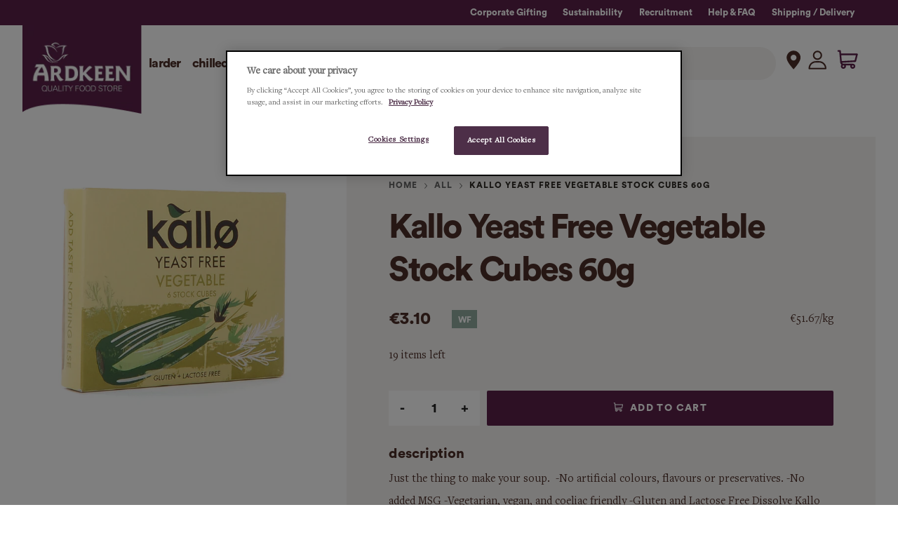

--- FILE ---
content_type: text/javascript; charset=utf-8
request_url: https://www.ardkeen.com/products/kallo-yeast-free-vegetable-stock-cubes-60g.js
body_size: 1506
content:
{"id":6889926525109,"title":"Kallo Yeast Free Vegetable Stock Cubes 60g","handle":"kallo-yeast-free-vegetable-stock-cubes-60g","description":"\u003cp\u003eJust the thing to make your soup. \u003c\/p\u003e\n\u003cp\u003e-No artificial colours, flavours or preservatives.\u003c\/p\u003e\n\u003cp\u003e-No added MSG\u003c\/p\u003e\n\u003cp\u003e-Vegetarian, vegan, and coeliac friendly\u003c\/p\u003e\n\u003cp\u003e-Gluten and Lactose Free\u003c\/p\u003e\n\u003cp\u003eDissolve Kallo Yeast Free Vegetable Stock Cube in 500ml of boiling water and add to recipe.\u003c\/p\u003e\n\u003ch3\u003eIngredients List\u003c\/h3\u003e\n\u003cul\u003e\n\u003cli\u003eHerbs\u003c\/li\u003e\n\u003cli\u003e\u003cstrong\u003eHydrolysed Vegetable Protein(Soya)\u003c\/strong\u003e\u003c\/li\u003e\n\u003cli\u003eLovage Leaves\u003c\/li\u003e\n\u003cli\u003ePalm Fat\u003c\/li\u003e\n\u003cli\u003eParsley\u003c\/li\u003e\n\u003cli\u003eSea Salt\u003c\/li\u003e\n\u003cli\u003e\u003cstrong\u003eSpices(celery seeds, ground black pepper, mace, tumeric)\u003c\/strong\u003e\u003c\/li\u003e\n\u003cli\u003eVegetables(9%)(carrots,onion, tomato)\u003c\/li\u003e\n\u003c\/ul\u003e\n\u003ch3\u003eThis Product Contains\u003c\/h3\u003e\n\u003cp\u003eMay contain traces of eggs and mustard. Contains soya and celery.\u003c\/p\u003e\n\u003ch3\u003eDietary Info\u003c\/h3\u003e\n\u003ctable align=\"center\" border=\"1\" cellpadding=\"1\" cellspacing=\"1\"\u003e\n\u003ccaption\u003e \u003c\/caption\u003e\n\u003cthead\u003e\n\u003ctr\u003e\n\u003cth scope=\"col\"\u003e\n\u003cp\u003eNutritional Information\u003c\/p\u003e\n\u003c\/th\u003e\n\u003cth scope=\"col\"\u003ePer 100ml\u003c\/th\u003e\n\u003c\/tr\u003e\n\u003c\/thead\u003e\n\u003ctbody\u003e\n\u003ctr\u003e\n\u003ctd\u003eEnergy\u003c\/td\u003e\n\u003ctd\u003e32kj \/ 8kcal\u003c\/td\u003e\n\u003c\/tr\u003e\n\u003ctr\u003e\n\u003ctd\u003e\n\u003cp\u003eFat\u003c\/p\u003e\n\u003cp\u003eof which saturates\u003c\/p\u003e\n\u003c\/td\u003e\n\u003ctd\u003e\n\u003cp\u003e0.6g\u003c\/p\u003e\n\u003cp\u003e0.3g\u003c\/p\u003e\n\u003c\/td\u003e\n\u003c\/tr\u003e\n\u003ctr\u003e\n\u003ctd\u003e\n\u003cp\u003eCarbohydrates\u003c\/p\u003e\n\u003cp\u003eof which sugars\u003c\/p\u003e\n\u003c\/td\u003e\n\u003ctd\u003e\n\u003cp\u003e0.2g\u003c\/p\u003e\n\u003cp\u003e0.1g\u003c\/p\u003e\n\u003c\/td\u003e\n\u003c\/tr\u003e\n\u003ctr\u003e\n\u003ctd\u003eFibre\u003c\/td\u003e\n\u003ctd\u003e0.1g\u003c\/td\u003e\n\u003c\/tr\u003e\n\u003ctr\u003e\n\u003ctd\u003eProtein\u003c\/td\u003e\n\u003ctd\u003e0.3g\u003c\/td\u003e\n\u003c\/tr\u003e\n\u003ctr\u003e\n\u003ctd\u003eSalt\u003c\/td\u003e\n\u003ctd\u003e1.0g\u003c\/td\u003e\n\u003c\/tr\u003e\n\u003c\/tbody\u003e\n\u003c\/table\u003e\n\u003ch3\u003eStorage\u003c\/h3\u003e\n\u003cp\u003eStore in a cool dry place.\u003c\/p\u003e","published_at":"2021-08-04T17:57:23+01:00","created_at":"2021-08-04T17:57:23+01:00","vendor":"Kallo Foods Limited","type":"Home Cooking","tags":["analysis2: M0103","category: Home Cooking","category: Larder","category: Sauces","department: GROCERY","Discover: World Food","lerp:analysis2:M0103","lerp:department:GROCERY","vat_rate: 0"],"price":310,"price_min":310,"price_max":310,"available":true,"price_varies":false,"compare_at_price":null,"compare_at_price_min":0,"compare_at_price_max":0,"compare_at_price_varies":false,"variants":[{"id":40676534026421,"title":"Default","option1":"Default","option2":null,"option3":null,"sku":"5013665101420","requires_shipping":true,"taxable":true,"featured_image":null,"available":true,"name":"Kallo Yeast Free Vegetable Stock Cubes 60g","public_title":null,"options":["Default"],"price":310,"weight":75,"compare_at_price":null,"inventory_management":"shopify","barcode":"5013665101420","requires_selling_plan":false,"selling_plan_allocations":[]}],"images":["\/\/cdn.shopify.com\/s\/files\/1\/0575\/4142\/7381\/products\/KalloYeastFreeVegStockCubes.jpg?v=1628096243"],"featured_image":"\/\/cdn.shopify.com\/s\/files\/1\/0575\/4142\/7381\/products\/KalloYeastFreeVegStockCubes.jpg?v=1628096243","options":[{"name":"Title","position":1,"values":["Default"]}],"url":"\/products\/kallo-yeast-free-vegetable-stock-cubes-60g","media":[{"alt":null,"id":23441529995445,"position":1,"preview_image":{"aspect_ratio":1.0,"height":900,"width":900,"src":"https:\/\/cdn.shopify.com\/s\/files\/1\/0575\/4142\/7381\/products\/KalloYeastFreeVegStockCubes.jpg?v=1628096243"},"aspect_ratio":1.0,"height":900,"media_type":"image","src":"https:\/\/cdn.shopify.com\/s\/files\/1\/0575\/4142\/7381\/products\/KalloYeastFreeVegStockCubes.jpg?v=1628096243","width":900}],"requires_selling_plan":false,"selling_plan_groups":[]}